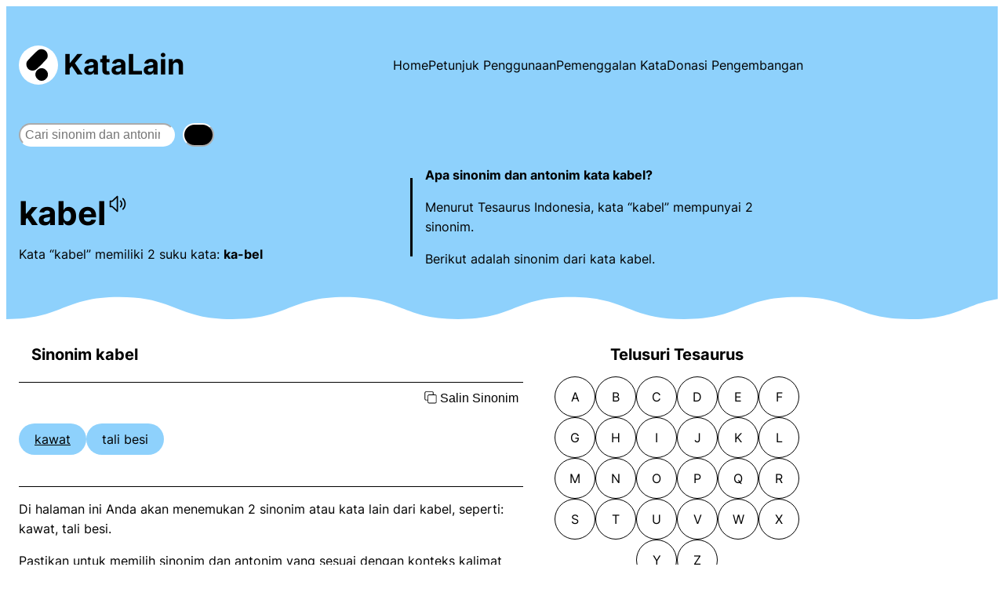

--- FILE ---
content_type: text/html
request_url: https://www.katalain.com/sinonim/kabel
body_size: 18455
content:
<!DOCTYPE html>
<html lang="en-US">
<head>
	<meta charset="UTF-8" />
	<meta name="viewport" content="width=device-width, initial-scale=1" />
<meta name='robots' content='max-image-preview:large' />
<!-- Google tag (gtag.js) consent mode dataLayer added by Site Kit -->
<script id="google_gtagjs-js-consent-mode-data-layer">
window.dataLayer = window.dataLayer || [];function gtag(){dataLayer.push(arguments);}
gtag('consent', 'default', {"ad_personalization":"denied","ad_storage":"denied","ad_user_data":"denied","analytics_storage":"denied","functionality_storage":"denied","security_storage":"denied","personalization_storage":"denied","region":["AT","BE","BG","CH","CY","CZ","DE","DK","EE","ES","FI","FR","GB","GR","HR","HU","IE","IS","IT","LI","LT","LU","LV","MT","NL","NO","PL","PT","RO","SE","SI","SK"],"wait_for_update":500});
window._googlesitekitConsentCategoryMap = {"statistics":["analytics_storage"],"marketing":["ad_storage","ad_user_data","ad_personalization"],"functional":["functionality_storage","security_storage"],"preferences":["personalization_storage"]};
window._googlesitekitConsents = {"ad_personalization":"denied","ad_storage":"denied","ad_user_data":"denied","analytics_storage":"denied","functionality_storage":"denied","security_storage":"denied","personalization_storage":"denied","region":["AT","BE","BG","CH","CY","CZ","DE","DK","EE","ES","FI","FR","GB","GR","HR","HU","IE","IS","IT","LI","LT","LU","LV","MT","NL","NO","PL","PT","RO","SE","SI","SK"],"wait_for_update":500};
</script>
<!-- End Google tag (gtag.js) consent mode dataLayer added by Site Kit -->
<title>Sinonim dan Antonim Kata KABEL | KataLain</title>
<link rel='dns-prefetch' href='//www.googletagmanager.com' />
<link rel='dns-prefetch' href='//pagead2.googlesyndication.com' />
<style id='wp-img-auto-sizes-contain-inline-css'>
img:is([sizes=auto i],[sizes^="auto," i]){contain-intrinsic-size:3000px 1500px}
/*# sourceURL=wp-img-auto-sizes-contain-inline-css */
</style>
<style id='wp-block-site-logo-inline-css'>
.wp-block-site-logo{box-sizing:border-box;line-height:0}.wp-block-site-logo a{display:inline-block;line-height:0}.wp-block-site-logo.is-default-size img{height:auto;width:120px}.wp-block-site-logo img{height:auto;max-width:100%}.wp-block-site-logo a,.wp-block-site-logo img{border-radius:inherit}.wp-block-site-logo.aligncenter{margin-left:auto;margin-right:auto;text-align:center}:root :where(.wp-block-site-logo.is-style-rounded){border-radius:9999px}
/*# sourceURL=https://www.katalain.com/wp-includes/blocks/site-logo/style.min.css */
</style>
<style id='wp-block-site-title-inline-css'>
.wp-block-site-title{box-sizing:border-box}.wp-block-site-title :where(a){color:inherit;font-family:inherit;font-size:inherit;font-style:inherit;font-weight:inherit;letter-spacing:inherit;line-height:inherit;text-decoration:inherit}
/*# sourceURL=https://www.katalain.com/wp-includes/blocks/site-title/style.min.css */
</style>
<style id='wp-block-group-inline-css'>
.wp-block-group{box-sizing:border-box}:where(.wp-block-group.wp-block-group-is-layout-constrained){position:relative}
/*# sourceURL=https://www.katalain.com/wp-includes/blocks/group/style.min.css */
</style>
<style id='wp-block-navigation-link-inline-css'>
.wp-block-navigation .wp-block-navigation-item__label{overflow-wrap:break-word}.wp-block-navigation .wp-block-navigation-item__description{display:none}.link-ui-tools{outline:1px solid #f0f0f0;padding:8px}.link-ui-block-inserter{padding-top:8px}.link-ui-block-inserter__back{margin-left:8px;text-transform:uppercase}
/*# sourceURL=https://www.katalain.com/wp-includes/blocks/navigation-link/style.min.css */
</style>
<style id='wp-block-navigation-inline-css'>
.wp-block-navigation{position:relative}.wp-block-navigation ul{margin-bottom:0;margin-left:0;margin-top:0;padding-left:0}.wp-block-navigation ul,.wp-block-navigation ul li{list-style:none;padding:0}.wp-block-navigation .wp-block-navigation-item{align-items:center;background-color:inherit;display:flex;position:relative}.wp-block-navigation .wp-block-navigation-item .wp-block-navigation__submenu-container:empty{display:none}.wp-block-navigation .wp-block-navigation-item__content{display:block;z-index:1}.wp-block-navigation .wp-block-navigation-item__content.wp-block-navigation-item__content{color:inherit}.wp-block-navigation.has-text-decoration-underline .wp-block-navigation-item__content,.wp-block-navigation.has-text-decoration-underline .wp-block-navigation-item__content:active,.wp-block-navigation.has-text-decoration-underline .wp-block-navigation-item__content:focus{text-decoration:underline}.wp-block-navigation.has-text-decoration-line-through .wp-block-navigation-item__content,.wp-block-navigation.has-text-decoration-line-through .wp-block-navigation-item__content:active,.wp-block-navigation.has-text-decoration-line-through .wp-block-navigation-item__content:focus{text-decoration:line-through}.wp-block-navigation :where(a),.wp-block-navigation :where(a:active),.wp-block-navigation :where(a:focus){text-decoration:none}.wp-block-navigation .wp-block-navigation__submenu-icon{align-self:center;background-color:inherit;border:none;color:currentColor;display:inline-block;font-size:inherit;height:.6em;line-height:0;margin-left:.25em;padding:0;width:.6em}.wp-block-navigation .wp-block-navigation__submenu-icon svg{display:inline-block;stroke:currentColor;height:inherit;margin-top:.075em;width:inherit}.wp-block-navigation{--navigation-layout-justification-setting:flex-start;--navigation-layout-direction:row;--navigation-layout-wrap:wrap;--navigation-layout-justify:flex-start;--navigation-layout-align:center}.wp-block-navigation.is-vertical{--navigation-layout-direction:column;--navigation-layout-justify:initial;--navigation-layout-align:flex-start}.wp-block-navigation.no-wrap{--navigation-layout-wrap:nowrap}.wp-block-navigation.items-justified-center{--navigation-layout-justification-setting:center;--navigation-layout-justify:center}.wp-block-navigation.items-justified-center.is-vertical{--navigation-layout-align:center}.wp-block-navigation.items-justified-right{--navigation-layout-justification-setting:flex-end;--navigation-layout-justify:flex-end}.wp-block-navigation.items-justified-right.is-vertical{--navigation-layout-align:flex-end}.wp-block-navigation.items-justified-space-between{--navigation-layout-justification-setting:space-between;--navigation-layout-justify:space-between}.wp-block-navigation .has-child .wp-block-navigation__submenu-container{align-items:normal;background-color:inherit;color:inherit;display:flex;flex-direction:column;opacity:0;position:absolute;z-index:2}@media not (prefers-reduced-motion){.wp-block-navigation .has-child .wp-block-navigation__submenu-container{transition:opacity .1s linear}}.wp-block-navigation .has-child .wp-block-navigation__submenu-container{height:0;overflow:hidden;visibility:hidden;width:0}.wp-block-navigation .has-child .wp-block-navigation__submenu-container>.wp-block-navigation-item>.wp-block-navigation-item__content{display:flex;flex-grow:1;padding:.5em 1em}.wp-block-navigation .has-child .wp-block-navigation__submenu-container>.wp-block-navigation-item>.wp-block-navigation-item__content .wp-block-navigation__submenu-icon{margin-left:auto;margin-right:0}.wp-block-navigation .has-child .wp-block-navigation__submenu-container .wp-block-navigation-item__content{margin:0}.wp-block-navigation .has-child .wp-block-navigation__submenu-container{left:-1px;top:100%}@media (min-width:782px){.wp-block-navigation .has-child .wp-block-navigation__submenu-container .wp-block-navigation__submenu-container{left:100%;top:-1px}.wp-block-navigation .has-child .wp-block-navigation__submenu-container .wp-block-navigation__submenu-container:before{background:#0000;content:"";display:block;height:100%;position:absolute;right:100%;width:.5em}.wp-block-navigation .has-child .wp-block-navigation__submenu-container .wp-block-navigation__submenu-icon{margin-right:.25em}.wp-block-navigation .has-child .wp-block-navigation__submenu-container .wp-block-navigation__submenu-icon svg{transform:rotate(-90deg)}}.wp-block-navigation .has-child .wp-block-navigation-submenu__toggle[aria-expanded=true]~.wp-block-navigation__submenu-container,.wp-block-navigation .has-child:not(.open-on-click):hover>.wp-block-navigation__submenu-container,.wp-block-navigation .has-child:not(.open-on-click):not(.open-on-hover-click):focus-within>.wp-block-navigation__submenu-container{height:auto;min-width:200px;opacity:1;overflow:visible;visibility:visible;width:auto}.wp-block-navigation.has-background .has-child .wp-block-navigation__submenu-container{left:0;top:100%}@media (min-width:782px){.wp-block-navigation.has-background .has-child .wp-block-navigation__submenu-container .wp-block-navigation__submenu-container{left:100%;top:0}}.wp-block-navigation-submenu{display:flex;position:relative}.wp-block-navigation-submenu .wp-block-navigation__submenu-icon svg{stroke:currentColor}button.wp-block-navigation-item__content{background-color:initial;border:none;color:currentColor;font-family:inherit;font-size:inherit;font-style:inherit;font-weight:inherit;letter-spacing:inherit;line-height:inherit;text-align:left;text-transform:inherit}.wp-block-navigation-submenu__toggle{cursor:pointer}.wp-block-navigation-submenu__toggle[aria-expanded=true]+.wp-block-navigation__submenu-icon>svg,.wp-block-navigation-submenu__toggle[aria-expanded=true]>svg{transform:rotate(180deg)}.wp-block-navigation-item.open-on-click .wp-block-navigation-submenu__toggle{padding-left:0;padding-right:.85em}.wp-block-navigation-item.open-on-click .wp-block-navigation-submenu__toggle+.wp-block-navigation__submenu-icon{margin-left:-.6em;pointer-events:none}.wp-block-navigation-item.open-on-click button.wp-block-navigation-item__content:not(.wp-block-navigation-submenu__toggle){padding:0}.wp-block-navigation .wp-block-page-list,.wp-block-navigation__container,.wp-block-navigation__responsive-close,.wp-block-navigation__responsive-container,.wp-block-navigation__responsive-container-content,.wp-block-navigation__responsive-dialog{gap:inherit}:where(.wp-block-navigation.has-background .wp-block-navigation-item a:not(.wp-element-button)),:where(.wp-block-navigation.has-background .wp-block-navigation-submenu a:not(.wp-element-button)){padding:.5em 1em}:where(.wp-block-navigation .wp-block-navigation__submenu-container .wp-block-navigation-item a:not(.wp-element-button)),:where(.wp-block-navigation .wp-block-navigation__submenu-container .wp-block-navigation-submenu a:not(.wp-element-button)),:where(.wp-block-navigation .wp-block-navigation__submenu-container .wp-block-navigation-submenu button.wp-block-navigation-item__content),:where(.wp-block-navigation .wp-block-navigation__submenu-container .wp-block-pages-list__item button.wp-block-navigation-item__content){padding:.5em 1em}.wp-block-navigation.items-justified-right .wp-block-navigation__container .has-child .wp-block-navigation__submenu-container,.wp-block-navigation.items-justified-right .wp-block-page-list>.has-child .wp-block-navigation__submenu-container,.wp-block-navigation.items-justified-space-between .wp-block-page-list>.has-child:last-child .wp-block-navigation__submenu-container,.wp-block-navigation.items-justified-space-between>.wp-block-navigation__container>.has-child:last-child .wp-block-navigation__submenu-container{left:auto;right:0}.wp-block-navigation.items-justified-right .wp-block-navigation__container .has-child .wp-block-navigation__submenu-container .wp-block-navigation__submenu-container,.wp-block-navigation.items-justified-right .wp-block-page-list>.has-child .wp-block-navigation__submenu-container .wp-block-navigation__submenu-container,.wp-block-navigation.items-justified-space-between .wp-block-page-list>.has-child:last-child .wp-block-navigation__submenu-container .wp-block-navigation__submenu-container,.wp-block-navigation.items-justified-space-between>.wp-block-navigation__container>.has-child:last-child .wp-block-navigation__submenu-container .wp-block-navigation__submenu-container{left:-1px;right:-1px}@media (min-width:782px){.wp-block-navigation.items-justified-right .wp-block-navigation__container .has-child .wp-block-navigation__submenu-container .wp-block-navigation__submenu-container,.wp-block-navigation.items-justified-right .wp-block-page-list>.has-child .wp-block-navigation__submenu-container .wp-block-navigation__submenu-container,.wp-block-navigation.items-justified-space-between .wp-block-page-list>.has-child:last-child .wp-block-navigation__submenu-container .wp-block-navigation__submenu-container,.wp-block-navigation.items-justified-space-between>.wp-block-navigation__container>.has-child:last-child .wp-block-navigation__submenu-container .wp-block-navigation__submenu-container{left:auto;right:100%}}.wp-block-navigation:not(.has-background) .wp-block-navigation__submenu-container{background-color:#fff;border:1px solid #00000026}.wp-block-navigation.has-background .wp-block-navigation__submenu-container{background-color:inherit}.wp-block-navigation:not(.has-text-color) .wp-block-navigation__submenu-container{color:#000}.wp-block-navigation__container{align-items:var(--navigation-layout-align,initial);display:flex;flex-direction:var(--navigation-layout-direction,initial);flex-wrap:var(--navigation-layout-wrap,wrap);justify-content:var(--navigation-layout-justify,initial);list-style:none;margin:0;padding-left:0}.wp-block-navigation__container .is-responsive{display:none}.wp-block-navigation__container:only-child,.wp-block-page-list:only-child{flex-grow:1}@keyframes overlay-menu__fade-in-animation{0%{opacity:0;transform:translateY(.5em)}to{opacity:1;transform:translateY(0)}}.wp-block-navigation__responsive-container{bottom:0;display:none;left:0;position:fixed;right:0;top:0}.wp-block-navigation__responsive-container :where(.wp-block-navigation-item a){color:inherit}.wp-block-navigation__responsive-container .wp-block-navigation__responsive-container-content{align-items:var(--navigation-layout-align,initial);display:flex;flex-direction:var(--navigation-layout-direction,initial);flex-wrap:var(--navigation-layout-wrap,wrap);justify-content:var(--navigation-layout-justify,initial)}.wp-block-navigation__responsive-container:not(.is-menu-open.is-menu-open){background-color:inherit!important;color:inherit!important}.wp-block-navigation__responsive-container.is-menu-open{background-color:inherit;display:flex;flex-direction:column}@media not (prefers-reduced-motion){.wp-block-navigation__responsive-container.is-menu-open{animation:overlay-menu__fade-in-animation .1s ease-out;animation-fill-mode:forwards}}.wp-block-navigation__responsive-container.is-menu-open{overflow:auto;padding:clamp(1rem,var(--wp--style--root--padding-top),20rem) clamp(1rem,var(--wp--style--root--padding-right),20rem) clamp(1rem,var(--wp--style--root--padding-bottom),20rem) clamp(1rem,var(--wp--style--root--padding-left),20rem);z-index:100000}.wp-block-navigation__responsive-container.is-menu-open .wp-block-navigation__responsive-container-content{align-items:var(--navigation-layout-justification-setting,inherit);display:flex;flex-direction:column;flex-wrap:nowrap;overflow:visible;padding-top:calc(2rem + 24px)}.wp-block-navigation__responsive-container.is-menu-open .wp-block-navigation__responsive-container-content,.wp-block-navigation__responsive-container.is-menu-open .wp-block-navigation__responsive-container-content .wp-block-navigation__container,.wp-block-navigation__responsive-container.is-menu-open .wp-block-navigation__responsive-container-content .wp-block-page-list{justify-content:flex-start}.wp-block-navigation__responsive-container.is-menu-open .wp-block-navigation__responsive-container-content .wp-block-navigation__submenu-icon{display:none}.wp-block-navigation__responsive-container.is-menu-open .wp-block-navigation__responsive-container-content .has-child .wp-block-navigation__submenu-container{border:none;height:auto;min-width:200px;opacity:1;overflow:initial;padding-left:2rem;padding-right:2rem;position:static;visibility:visible;width:auto}.wp-block-navigation__responsive-container.is-menu-open .wp-block-navigation__responsive-container-content .wp-block-navigation__container,.wp-block-navigation__responsive-container.is-menu-open .wp-block-navigation__responsive-container-content .wp-block-navigation__submenu-container{gap:inherit}.wp-block-navigation__responsive-container.is-menu-open .wp-block-navigation__responsive-container-content .wp-block-navigation__submenu-container{padding-top:var(--wp--style--block-gap,2em)}.wp-block-navigation__responsive-container.is-menu-open .wp-block-navigation__responsive-container-content .wp-block-navigation-item__content{padding:0}.wp-block-navigation__responsive-container.is-menu-open .wp-block-navigation__responsive-container-content .wp-block-navigation-item,.wp-block-navigation__responsive-container.is-menu-open .wp-block-navigation__responsive-container-content .wp-block-navigation__container,.wp-block-navigation__responsive-container.is-menu-open .wp-block-navigation__responsive-container-content .wp-block-page-list{align-items:var(--navigation-layout-justification-setting,initial);display:flex;flex-direction:column}.wp-block-navigation__responsive-container.is-menu-open .wp-block-navigation-item,.wp-block-navigation__responsive-container.is-menu-open .wp-block-navigation-item .wp-block-navigation__submenu-container,.wp-block-navigation__responsive-container.is-menu-open .wp-block-navigation__container,.wp-block-navigation__responsive-container.is-menu-open .wp-block-page-list{background:#0000!important;color:inherit!important}.wp-block-navigation__responsive-container.is-menu-open .wp-block-navigation__submenu-container.wp-block-navigation__submenu-container.wp-block-navigation__submenu-container.wp-block-navigation__submenu-container{left:auto;right:auto}@media (min-width:600px){.wp-block-navigation__responsive-container:not(.hidden-by-default):not(.is-menu-open){background-color:inherit;display:block;position:relative;width:100%;z-index:auto}.wp-block-navigation__responsive-container:not(.hidden-by-default):not(.is-menu-open) .wp-block-navigation__responsive-container-close{display:none}.wp-block-navigation__responsive-container.is-menu-open .wp-block-navigation__submenu-container.wp-block-navigation__submenu-container.wp-block-navigation__submenu-container.wp-block-navigation__submenu-container{left:0}}.wp-block-navigation:not(.has-background) .wp-block-navigation__responsive-container.is-menu-open{background-color:#fff}.wp-block-navigation:not(.has-text-color) .wp-block-navigation__responsive-container.is-menu-open{color:#000}.wp-block-navigation__toggle_button_label{font-size:1rem;font-weight:700}.wp-block-navigation__responsive-container-close,.wp-block-navigation__responsive-container-open{background:#0000;border:none;color:currentColor;cursor:pointer;margin:0;padding:0;text-transform:inherit;vertical-align:middle}.wp-block-navigation__responsive-container-close svg,.wp-block-navigation__responsive-container-open svg{fill:currentColor;display:block;height:24px;pointer-events:none;width:24px}.wp-block-navigation__responsive-container-open{display:flex}.wp-block-navigation__responsive-container-open.wp-block-navigation__responsive-container-open.wp-block-navigation__responsive-container-open{font-family:inherit;font-size:inherit;font-weight:inherit}@media (min-width:600px){.wp-block-navigation__responsive-container-open:not(.always-shown){display:none}}.wp-block-navigation__responsive-container-close{position:absolute;right:0;top:0;z-index:2}.wp-block-navigation__responsive-container-close.wp-block-navigation__responsive-container-close.wp-block-navigation__responsive-container-close{font-family:inherit;font-size:inherit;font-weight:inherit}.wp-block-navigation__responsive-close{width:100%}.has-modal-open .wp-block-navigation__responsive-close{margin-left:auto;margin-right:auto;max-width:var(--wp--style--global--wide-size,100%)}.wp-block-navigation__responsive-close:focus{outline:none}.is-menu-open .wp-block-navigation__responsive-close,.is-menu-open .wp-block-navigation__responsive-container-content,.is-menu-open .wp-block-navigation__responsive-dialog{box-sizing:border-box}.wp-block-navigation__responsive-dialog{position:relative}.has-modal-open .admin-bar .is-menu-open .wp-block-navigation__responsive-dialog{margin-top:46px}@media (min-width:782px){.has-modal-open .admin-bar .is-menu-open .wp-block-navigation__responsive-dialog{margin-top:32px}}html.has-modal-open{overflow:hidden}
/*# sourceURL=https://www.katalain.com/wp-includes/blocks/navigation/style.min.css */
</style>
<style id='wp-block-search-inline-css'>
.wp-block-search__button{margin-left:10px;word-break:normal}.wp-block-search__button.has-icon{line-height:0}.wp-block-search__button svg{height:1.25em;min-height:24px;min-width:24px;width:1.25em;fill:currentColor;vertical-align:text-bottom}:where(.wp-block-search__button){border:1px solid #ccc;padding:6px 10px}.wp-block-search__inside-wrapper{display:flex;flex:auto;flex-wrap:nowrap;max-width:100%}.wp-block-search__label{width:100%}.wp-block-search.wp-block-search__button-only .wp-block-search__button{box-sizing:border-box;display:flex;flex-shrink:0;justify-content:center;margin-left:0;max-width:100%}.wp-block-search.wp-block-search__button-only .wp-block-search__inside-wrapper{min-width:0!important;transition-property:width}.wp-block-search.wp-block-search__button-only .wp-block-search__input{flex-basis:100%;transition-duration:.3s}.wp-block-search.wp-block-search__button-only.wp-block-search__searchfield-hidden,.wp-block-search.wp-block-search__button-only.wp-block-search__searchfield-hidden .wp-block-search__inside-wrapper{overflow:hidden}.wp-block-search.wp-block-search__button-only.wp-block-search__searchfield-hidden .wp-block-search__input{border-left-width:0!important;border-right-width:0!important;flex-basis:0;flex-grow:0;margin:0;min-width:0!important;padding-left:0!important;padding-right:0!important;width:0!important}:where(.wp-block-search__input){appearance:none;border:1px solid #949494;flex-grow:1;font-family:inherit;font-size:inherit;font-style:inherit;font-weight:inherit;letter-spacing:inherit;line-height:inherit;margin-left:0;margin-right:0;min-width:3rem;padding:8px;text-decoration:unset!important;text-transform:inherit}:where(.wp-block-search__button-inside .wp-block-search__inside-wrapper){background-color:#fff;border:1px solid #949494;box-sizing:border-box;padding:4px}:where(.wp-block-search__button-inside .wp-block-search__inside-wrapper) .wp-block-search__input{border:none;border-radius:0;padding:0 4px}:where(.wp-block-search__button-inside .wp-block-search__inside-wrapper) .wp-block-search__input:focus{outline:none}:where(.wp-block-search__button-inside .wp-block-search__inside-wrapper) :where(.wp-block-search__button){padding:4px 8px}.wp-block-search.aligncenter .wp-block-search__inside-wrapper{margin:auto}.wp-block[data-align=right] .wp-block-search.wp-block-search__button-only .wp-block-search__inside-wrapper{float:right}
/*# sourceURL=https://www.katalain.com/wp-includes/blocks/search/style.min.css */
</style>
<style id='wp-block-separator-inline-css'>
@charset "UTF-8";.wp-block-separator{border:none;border-top:2px solid}:root :where(.wp-block-separator.is-style-dots){height:auto;line-height:1;text-align:center}:root :where(.wp-block-separator.is-style-dots):before{color:currentColor;content:"···";font-family:serif;font-size:1.5em;letter-spacing:2em;padding-left:2em}.wp-block-separator.is-style-dots{background:none!important;border:none!important}
/*# sourceURL=https://www.katalain.com/wp-includes/blocks/separator/style.min.css */
</style>
<style id='wp-block-columns-inline-css'>
.wp-block-columns{box-sizing:border-box;display:flex;flex-wrap:wrap!important}@media (min-width:782px){.wp-block-columns{flex-wrap:nowrap!important}}.wp-block-columns{align-items:normal!important}.wp-block-columns.are-vertically-aligned-top{align-items:flex-start}.wp-block-columns.are-vertically-aligned-center{align-items:center}.wp-block-columns.are-vertically-aligned-bottom{align-items:flex-end}@media (max-width:781px){.wp-block-columns:not(.is-not-stacked-on-mobile)>.wp-block-column{flex-basis:100%!important}}@media (min-width:782px){.wp-block-columns:not(.is-not-stacked-on-mobile)>.wp-block-column{flex-basis:0;flex-grow:1}.wp-block-columns:not(.is-not-stacked-on-mobile)>.wp-block-column[style*=flex-basis]{flex-grow:0}}.wp-block-columns.is-not-stacked-on-mobile{flex-wrap:nowrap!important}.wp-block-columns.is-not-stacked-on-mobile>.wp-block-column{flex-basis:0;flex-grow:1}.wp-block-columns.is-not-stacked-on-mobile>.wp-block-column[style*=flex-basis]{flex-grow:0}:where(.wp-block-columns){margin-bottom:1.75em}:where(.wp-block-columns.has-background){padding:1.25em 2.375em}.wp-block-column{flex-grow:1;min-width:0;overflow-wrap:break-word;word-break:break-word}.wp-block-column.is-vertically-aligned-top{align-self:flex-start}.wp-block-column.is-vertically-aligned-center{align-self:center}.wp-block-column.is-vertically-aligned-bottom{align-self:flex-end}.wp-block-column.is-vertically-aligned-stretch{align-self:stretch}.wp-block-column.is-vertically-aligned-bottom,.wp-block-column.is-vertically-aligned-center,.wp-block-column.is-vertically-aligned-top{width:100%}
/*# sourceURL=https://www.katalain.com/wp-includes/blocks/columns/style.min.css */
</style>
<style id='wp-block-heading-inline-css'>
h1:where(.wp-block-heading).has-background,h2:where(.wp-block-heading).has-background,h3:where(.wp-block-heading).has-background,h4:where(.wp-block-heading).has-background,h5:where(.wp-block-heading).has-background,h6:where(.wp-block-heading).has-background{padding:1.25em 2.375em}h1.has-text-align-left[style*=writing-mode]:where([style*=vertical-lr]),h1.has-text-align-right[style*=writing-mode]:where([style*=vertical-rl]),h2.has-text-align-left[style*=writing-mode]:where([style*=vertical-lr]),h2.has-text-align-right[style*=writing-mode]:where([style*=vertical-rl]),h3.has-text-align-left[style*=writing-mode]:where([style*=vertical-lr]),h3.has-text-align-right[style*=writing-mode]:where([style*=vertical-rl]),h4.has-text-align-left[style*=writing-mode]:where([style*=vertical-lr]),h4.has-text-align-right[style*=writing-mode]:where([style*=vertical-rl]),h5.has-text-align-left[style*=writing-mode]:where([style*=vertical-lr]),h5.has-text-align-right[style*=writing-mode]:where([style*=vertical-rl]),h6.has-text-align-left[style*=writing-mode]:where([style*=vertical-lr]),h6.has-text-align-right[style*=writing-mode]:where([style*=vertical-rl]){rotate:180deg}
/*# sourceURL=https://www.katalain.com/wp-includes/blocks/heading/style.min.css */
</style>
<style id='wp-block-categories-inline-css'>
.wp-block-categories{box-sizing:border-box}.wp-block-categories.alignleft{margin-right:2em}.wp-block-categories.alignright{margin-left:2em}.wp-block-categories.wp-block-categories-dropdown.aligncenter{text-align:center}.wp-block-categories .wp-block-categories__label{display:block;width:100%}
/*# sourceURL=https://www.katalain.com/wp-includes/blocks/categories/style.min.css */
</style>
<style id='wp-block-list-inline-css'>
ol,ul{box-sizing:border-box}:root :where(.wp-block-list.has-background){padding:1.25em 2.375em}
/*# sourceURL=https://www.katalain.com/wp-includes/blocks/list/style.min.css */
</style>
<style id='wp-block-paragraph-inline-css'>
.is-small-text{font-size:.875em}.is-regular-text{font-size:1em}.is-large-text{font-size:2.25em}.is-larger-text{font-size:3em}.has-drop-cap:not(:focus):first-letter{float:left;font-size:8.4em;font-style:normal;font-weight:100;line-height:.68;margin:.05em .1em 0 0;text-transform:uppercase}body.rtl .has-drop-cap:not(:focus):first-letter{float:none;margin-left:.1em}p.has-drop-cap.has-background{overflow:hidden}:root :where(p.has-background){padding:1.25em 2.375em}:where(p.has-text-color:not(.has-link-color)) a{color:inherit}p.has-text-align-left[style*="writing-mode:vertical-lr"],p.has-text-align-right[style*="writing-mode:vertical-rl"]{rotate:180deg}
/*# sourceURL=https://www.katalain.com/wp-includes/blocks/paragraph/style.min.css */
</style>
<style id='wp-block-library-inline-css'>
:root{--wp-block-synced-color:#7a00df;--wp-block-synced-color--rgb:122,0,223;--wp-bound-block-color:var(--wp-block-synced-color);--wp-editor-canvas-background:#ddd;--wp-admin-theme-color:#007cba;--wp-admin-theme-color--rgb:0,124,186;--wp-admin-theme-color-darker-10:#006ba1;--wp-admin-theme-color-darker-10--rgb:0,107,160.5;--wp-admin-theme-color-darker-20:#005a87;--wp-admin-theme-color-darker-20--rgb:0,90,135;--wp-admin-border-width-focus:2px}@media (min-resolution:192dpi){:root{--wp-admin-border-width-focus:1.5px}}.wp-element-button{cursor:pointer}:root .has-very-light-gray-background-color{background-color:#eee}:root .has-very-dark-gray-background-color{background-color:#313131}:root .has-very-light-gray-color{color:#eee}:root .has-very-dark-gray-color{color:#313131}:root .has-vivid-green-cyan-to-vivid-cyan-blue-gradient-background{background:linear-gradient(135deg,#00d084,#0693e3)}:root .has-purple-crush-gradient-background{background:linear-gradient(135deg,#34e2e4,#4721fb 50%,#ab1dfe)}:root .has-hazy-dawn-gradient-background{background:linear-gradient(135deg,#faaca8,#dad0ec)}:root .has-subdued-olive-gradient-background{background:linear-gradient(135deg,#fafae1,#67a671)}:root .has-atomic-cream-gradient-background{background:linear-gradient(135deg,#fdd79a,#004a59)}:root .has-nightshade-gradient-background{background:linear-gradient(135deg,#330968,#31cdcf)}:root .has-midnight-gradient-background{background:linear-gradient(135deg,#020381,#2874fc)}:root{--wp--preset--font-size--normal:16px;--wp--preset--font-size--huge:42px}.has-regular-font-size{font-size:1em}.has-larger-font-size{font-size:2.625em}.has-normal-font-size{font-size:var(--wp--preset--font-size--normal)}.has-huge-font-size{font-size:var(--wp--preset--font-size--huge)}.has-text-align-center{text-align:center}.has-text-align-left{text-align:left}.has-text-align-right{text-align:right}.has-fit-text{white-space:nowrap!important}#end-resizable-editor-section{display:none}.aligncenter{clear:both}.items-justified-left{justify-content:flex-start}.items-justified-center{justify-content:center}.items-justified-right{justify-content:flex-end}.items-justified-space-between{justify-content:space-between}.screen-reader-text{border:0;clip-path:inset(50%);height:1px;margin:-1px;overflow:hidden;padding:0;position:absolute;width:1px;word-wrap:normal!important}.screen-reader-text:focus{background-color:#ddd;clip-path:none;color:#444;display:block;font-size:1em;height:auto;left:5px;line-height:normal;padding:15px 23px 14px;text-decoration:none;top:5px;width:auto;z-index:100000}html :where(.has-border-color){border-style:solid}html :where([style*=border-top-color]){border-top-style:solid}html :where([style*=border-right-color]){border-right-style:solid}html :where([style*=border-bottom-color]){border-bottom-style:solid}html :where([style*=border-left-color]){border-left-style:solid}html :where([style*=border-width]){border-style:solid}html :where([style*=border-top-width]){border-top-style:solid}html :where([style*=border-right-width]){border-right-style:solid}html :where([style*=border-bottom-width]){border-bottom-style:solid}html :where([style*=border-left-width]){border-left-style:solid}html :where(img[class*=wp-image-]){height:auto;max-width:100%}:where(figure){margin:0 0 1em}html :where(.is-position-sticky){--wp-admin--admin-bar--position-offset:var(--wp-admin--admin-bar--height,0px)}@media screen and (max-width:600px){html :where(.is-position-sticky){--wp-admin--admin-bar--position-offset:0px}}
/*# sourceURL=/wp-includes/css/dist/block-library/common.min.css */
</style>
<style id='global-styles-inline-css'>
:root{--wp--preset--aspect-ratio--square: 1;--wp--preset--aspect-ratio--4-3: 4/3;--wp--preset--aspect-ratio--3-4: 3/4;--wp--preset--aspect-ratio--3-2: 3/2;--wp--preset--aspect-ratio--2-3: 2/3;--wp--preset--aspect-ratio--16-9: 16/9;--wp--preset--aspect-ratio--9-16: 9/16;--wp--preset--color--black: #000000;--wp--preset--color--cyan-bluish-gray: #abb8c3;--wp--preset--color--white: #ffffff;--wp--preset--color--pale-pink: #f78da7;--wp--preset--color--vivid-red: #cf2e2e;--wp--preset--color--luminous-vivid-orange: #ff6900;--wp--preset--color--luminous-vivid-amber: #fcb900;--wp--preset--color--light-green-cyan: #7bdcb5;--wp--preset--color--vivid-green-cyan: #00d084;--wp--preset--color--pale-cyan-blue: #8ed1fc;--wp--preset--color--vivid-cyan-blue: #0693e3;--wp--preset--color--vivid-purple: #9b51e0;--wp--preset--gradient--vivid-cyan-blue-to-vivid-purple: linear-gradient(135deg,rgb(6,147,227) 0%,rgb(155,81,224) 100%);--wp--preset--gradient--light-green-cyan-to-vivid-green-cyan: linear-gradient(135deg,rgb(122,220,180) 0%,rgb(0,208,130) 100%);--wp--preset--gradient--luminous-vivid-amber-to-luminous-vivid-orange: linear-gradient(135deg,rgb(252,185,0) 0%,rgb(255,105,0) 100%);--wp--preset--gradient--luminous-vivid-orange-to-vivid-red: linear-gradient(135deg,rgb(255,105,0) 0%,rgb(207,46,46) 100%);--wp--preset--gradient--very-light-gray-to-cyan-bluish-gray: linear-gradient(135deg,rgb(238,238,238) 0%,rgb(169,184,195) 100%);--wp--preset--gradient--cool-to-warm-spectrum: linear-gradient(135deg,rgb(74,234,220) 0%,rgb(151,120,209) 20%,rgb(207,42,186) 40%,rgb(238,44,130) 60%,rgb(251,105,98) 80%,rgb(254,248,76) 100%);--wp--preset--gradient--blush-light-purple: linear-gradient(135deg,rgb(255,206,236) 0%,rgb(152,150,240) 100%);--wp--preset--gradient--blush-bordeaux: linear-gradient(135deg,rgb(254,205,165) 0%,rgb(254,45,45) 50%,rgb(107,0,62) 100%);--wp--preset--gradient--luminous-dusk: linear-gradient(135deg,rgb(255,203,112) 0%,rgb(199,81,192) 50%,rgb(65,88,208) 100%);--wp--preset--gradient--pale-ocean: linear-gradient(135deg,rgb(255,245,203) 0%,rgb(182,227,212) 50%,rgb(51,167,181) 100%);--wp--preset--gradient--electric-grass: linear-gradient(135deg,rgb(202,248,128) 0%,rgb(113,206,126) 100%);--wp--preset--gradient--midnight: linear-gradient(135deg,rgb(2,3,129) 0%,rgb(40,116,252) 100%);--wp--preset--font-size--small: 13px;--wp--preset--font-size--medium: 20px;--wp--preset--font-size--large: 36px;--wp--preset--font-size--x-large: 42px;--wp--preset--font-family--system-font: -apple-system, BlinkMacSystemFont, 'Segoe UI', Roboto, Oxygen-Sans, Ubuntu, Cantarell, 'Helvetica Neue', sans-serif;--wp--preset--font-family--inter: Inter;--wp--preset--spacing--20: 0.44rem;--wp--preset--spacing--30: 0.67rem;--wp--preset--spacing--40: 1rem;--wp--preset--spacing--50: 1.5rem;--wp--preset--spacing--60: 2.25rem;--wp--preset--spacing--70: 3.38rem;--wp--preset--spacing--80: 5.06rem;--wp--preset--shadow--natural: 6px 6px 9px rgba(0, 0, 0, 0.2);--wp--preset--shadow--deep: 12px 12px 50px rgba(0, 0, 0, 0.4);--wp--preset--shadow--sharp: 6px 6px 0px rgba(0, 0, 0, 0.2);--wp--preset--shadow--outlined: 6px 6px 0px -3px rgb(255, 255, 255), 6px 6px rgb(0, 0, 0);--wp--preset--shadow--crisp: 6px 6px 0px rgb(0, 0, 0);}:root { --wp--style--global--content-size: 650px;--wp--style--global--wide-size: 1000px; }:where(body) { margin: 0; }.wp-site-blocks { padding-top: var(--wp--style--root--padding-top); padding-bottom: var(--wp--style--root--padding-bottom); }.has-global-padding { padding-right: var(--wp--style--root--padding-right); padding-left: var(--wp--style--root--padding-left); }.has-global-padding > .alignfull { margin-right: calc(var(--wp--style--root--padding-right) * -1); margin-left: calc(var(--wp--style--root--padding-left) * -1); }.has-global-padding :where(:not(.alignfull.is-layout-flow) > .has-global-padding:not(.wp-block-block, .alignfull)) { padding-right: 0; padding-left: 0; }.has-global-padding :where(:not(.alignfull.is-layout-flow) > .has-global-padding:not(.wp-block-block, .alignfull)) > .alignfull { margin-left: 0; margin-right: 0; }.wp-site-blocks > .alignleft { float: left; margin-right: 2em; }.wp-site-blocks > .alignright { float: right; margin-left: 2em; }.wp-site-blocks > .aligncenter { justify-content: center; margin-left: auto; margin-right: auto; }:where(.wp-site-blocks) > * { margin-block-start: 1.5rem; margin-block-end: 0; }:where(.wp-site-blocks) > :first-child { margin-block-start: 0; }:where(.wp-site-blocks) > :last-child { margin-block-end: 0; }:root { --wp--style--block-gap: 1.5rem; }:root :where(.is-layout-flow) > :first-child{margin-block-start: 0;}:root :where(.is-layout-flow) > :last-child{margin-block-end: 0;}:root :where(.is-layout-flow) > *{margin-block-start: 1.5rem;margin-block-end: 0;}:root :where(.is-layout-constrained) > :first-child{margin-block-start: 0;}:root :where(.is-layout-constrained) > :last-child{margin-block-end: 0;}:root :where(.is-layout-constrained) > *{margin-block-start: 1.5rem;margin-block-end: 0;}:root :where(.is-layout-flex){gap: 1.5rem;}:root :where(.is-layout-grid){gap: 1.5rem;}.is-layout-flow > .alignleft{float: left;margin-inline-start: 0;margin-inline-end: 2em;}.is-layout-flow > .alignright{float: right;margin-inline-start: 2em;margin-inline-end: 0;}.is-layout-flow > .aligncenter{margin-left: auto !important;margin-right: auto !important;}.is-layout-constrained > .alignleft{float: left;margin-inline-start: 0;margin-inline-end: 2em;}.is-layout-constrained > .alignright{float: right;margin-inline-start: 2em;margin-inline-end: 0;}.is-layout-constrained > .aligncenter{margin-left: auto !important;margin-right: auto !important;}.is-layout-constrained > :where(:not(.alignleft):not(.alignright):not(.alignfull)){max-width: var(--wp--style--global--content-size);margin-left: auto !important;margin-right: auto !important;}.is-layout-constrained > .alignwide{max-width: var(--wp--style--global--wide-size);}body .is-layout-flex{display: flex;}.is-layout-flex{flex-wrap: wrap;align-items: center;}.is-layout-flex > :is(*, div){margin: 0;}body .is-layout-grid{display: grid;}.is-layout-grid > :is(*, div){margin: 0;}body{font-family: Inter, sans-serif;--wp--style--root--padding-top: var(--wp--preset--spacing--0);--wp--style--root--padding-right: var(--wp--preset--spacing--40);--wp--style--root--padding-bottom: var(--wp--preset--spacing--0);--wp--style--root--padding-left: var(--wp--preset--spacing--40);}a:where(:not(.wp-element-button)){text-decoration: underline;}:root :where(.wp-element-button, .wp-block-button__link){background-color: #32373c;border-width: 0;color: #fff;font-family: inherit;font-size: inherit;font-style: inherit;font-weight: inherit;letter-spacing: inherit;line-height: inherit;padding-top: calc(0.667em + 2px);padding-right: calc(1.333em + 2px);padding-bottom: calc(0.667em + 2px);padding-left: calc(1.333em + 2px);text-decoration: none;text-transform: inherit;}.has-black-color{color: var(--wp--preset--color--black) !important;}.has-cyan-bluish-gray-color{color: var(--wp--preset--color--cyan-bluish-gray) !important;}.has-white-color{color: var(--wp--preset--color--white) !important;}.has-pale-pink-color{color: var(--wp--preset--color--pale-pink) !important;}.has-vivid-red-color{color: var(--wp--preset--color--vivid-red) !important;}.has-luminous-vivid-orange-color{color: var(--wp--preset--color--luminous-vivid-orange) !important;}.has-luminous-vivid-amber-color{color: var(--wp--preset--color--luminous-vivid-amber) !important;}.has-light-green-cyan-color{color: var(--wp--preset--color--light-green-cyan) !important;}.has-vivid-green-cyan-color{color: var(--wp--preset--color--vivid-green-cyan) !important;}.has-pale-cyan-blue-color{color: var(--wp--preset--color--pale-cyan-blue) !important;}.has-vivid-cyan-blue-color{color: var(--wp--preset--color--vivid-cyan-blue) !important;}.has-vivid-purple-color{color: var(--wp--preset--color--vivid-purple) !important;}.has-black-background-color{background-color: var(--wp--preset--color--black) !important;}.has-cyan-bluish-gray-background-color{background-color: var(--wp--preset--color--cyan-bluish-gray) !important;}.has-white-background-color{background-color: var(--wp--preset--color--white) !important;}.has-pale-pink-background-color{background-color: var(--wp--preset--color--pale-pink) !important;}.has-vivid-red-background-color{background-color: var(--wp--preset--color--vivid-red) !important;}.has-luminous-vivid-orange-background-color{background-color: var(--wp--preset--color--luminous-vivid-orange) !important;}.has-luminous-vivid-amber-background-color{background-color: var(--wp--preset--color--luminous-vivid-amber) !important;}.has-light-green-cyan-background-color{background-color: var(--wp--preset--color--light-green-cyan) !important;}.has-vivid-green-cyan-background-color{background-color: var(--wp--preset--color--vivid-green-cyan) !important;}.has-pale-cyan-blue-background-color{background-color: var(--wp--preset--color--pale-cyan-blue) !important;}.has-vivid-cyan-blue-background-color{background-color: var(--wp--preset--color--vivid-cyan-blue) !important;}.has-vivid-purple-background-color{background-color: var(--wp--preset--color--vivid-purple) !important;}.has-black-border-color{border-color: var(--wp--preset--color--black) !important;}.has-cyan-bluish-gray-border-color{border-color: var(--wp--preset--color--cyan-bluish-gray) !important;}.has-white-border-color{border-color: var(--wp--preset--color--white) !important;}.has-pale-pink-border-color{border-color: var(--wp--preset--color--pale-pink) !important;}.has-vivid-red-border-color{border-color: var(--wp--preset--color--vivid-red) !important;}.has-luminous-vivid-orange-border-color{border-color: var(--wp--preset--color--luminous-vivid-orange) !important;}.has-luminous-vivid-amber-border-color{border-color: var(--wp--preset--color--luminous-vivid-amber) !important;}.has-light-green-cyan-border-color{border-color: var(--wp--preset--color--light-green-cyan) !important;}.has-vivid-green-cyan-border-color{border-color: var(--wp--preset--color--vivid-green-cyan) !important;}.has-pale-cyan-blue-border-color{border-color: var(--wp--preset--color--pale-cyan-blue) !important;}.has-vivid-cyan-blue-border-color{border-color: var(--wp--preset--color--vivid-cyan-blue) !important;}.has-vivid-purple-border-color{border-color: var(--wp--preset--color--vivid-purple) !important;}.has-vivid-cyan-blue-to-vivid-purple-gradient-background{background: var(--wp--preset--gradient--vivid-cyan-blue-to-vivid-purple) !important;}.has-light-green-cyan-to-vivid-green-cyan-gradient-background{background: var(--wp--preset--gradient--light-green-cyan-to-vivid-green-cyan) !important;}.has-luminous-vivid-amber-to-luminous-vivid-orange-gradient-background{background: var(--wp--preset--gradient--luminous-vivid-amber-to-luminous-vivid-orange) !important;}.has-luminous-vivid-orange-to-vivid-red-gradient-background{background: var(--wp--preset--gradient--luminous-vivid-orange-to-vivid-red) !important;}.has-very-light-gray-to-cyan-bluish-gray-gradient-background{background: var(--wp--preset--gradient--very-light-gray-to-cyan-bluish-gray) !important;}.has-cool-to-warm-spectrum-gradient-background{background: var(--wp--preset--gradient--cool-to-warm-spectrum) !important;}.has-blush-light-purple-gradient-background{background: var(--wp--preset--gradient--blush-light-purple) !important;}.has-blush-bordeaux-gradient-background{background: var(--wp--preset--gradient--blush-bordeaux) !important;}.has-luminous-dusk-gradient-background{background: var(--wp--preset--gradient--luminous-dusk) !important;}.has-pale-ocean-gradient-background{background: var(--wp--preset--gradient--pale-ocean) !important;}.has-electric-grass-gradient-background{background: var(--wp--preset--gradient--electric-grass) !important;}.has-midnight-gradient-background{background: var(--wp--preset--gradient--midnight) !important;}.has-small-font-size{font-size: var(--wp--preset--font-size--small) !important;}.has-medium-font-size{font-size: var(--wp--preset--font-size--medium) !important;}.has-large-font-size{font-size: var(--wp--preset--font-size--large) !important;}.has-x-large-font-size{font-size: var(--wp--preset--font-size--x-large) !important;}.has-system-font-font-family{font-family: var(--wp--preset--font-family--system-font) !important;}.has-inter-font-family{font-family: var(--wp--preset--font-family--inter) !important;}
ul.kat {
	padding:0;
	display:flex;
	flex-wrap: wrap;
	list-style-type:none;
	gap:10px;
	justify-content:center
}
ul.kat li a {
	width:50px;
	height:50px;
	text-decoration:none;
	display:block;
	border: 1px solid #000;
	border-radius:9999px;
	background:#fff;
	color:#000;
	line-height: 50px;
	text-align:center;

	font-weight:normal
}
ul.kat li.current-cat, ul.kat li.current-cat a, ul.kat li:hover, ul.kat li:hover a {
	background:#000;
	color:#fff;
	text-decoration:none;
	border-radius:9999px;
	font-weight:normal
}

ul.sin {
	padding:0;
	display:flex;
	flex-wrap:wrap;
	list-style-type:none;
	gap:10px;
	justify-content:left;
	margin-bottom:30px
}
ul.sin li {
	border-radius:9999px;
	background:#cfcfcf;
	color:#000;
	text-align:center;
	font-weight:normal
}
ul.sin li a{
	text-decoration:underline
}
ul.sin li.a-mag:hover {
	transform:scale(1.05);
	text-decoration:underline
}
ul.sin li.a-mag a {
	display:block;
	padding:10px 20px
}
ul.sin li.mag {
	padding:10px 20px;
}
ul li a {
	text-decoration:none;color:#000
}

ul.src {
	padding:0;
	display:flex;
	flex-wrap: wrap;
	list-style-type:none;
	gap:10px;
	justify-content:left;
	align-items: center
}

ul.rel {
	padding:0;
	margin-top:15px;
	display:grid;
	list-style-type:none;
	gap:10px;
	justify-content:left;
	align-items: center
/*	grid-template-rows: repeat(10, 1fr);
	grid-auto-flow: column;
*/
}
ul.rel li a{
text-decoration:underline
}
@media (min-width:600px) {
	ul.rel {
		grid-template-columns: repeat(3, 1fr);
	}
}

p, ol li {line-height:1.6}
ol li.li-arti {margin-bottom:1rem}
ol li.li-arti:last-child {margin-bottom:0}
ol li.li-arti ul {list-style-type:disc}
mark {background:#8ED1FC}

.pos-rel {position:relative}
.z-index-1 {z-index:1}
.over-flow {overflow:hidden}

@media (min-width:782px) {
.line-this-week {
border-left-color:var(--wp--preset--color--black);border-left-style:solid;border-left-width:1px;padding-left:var(--wp--preset--spacing--50)
}
.line-sidebar {
border-left-color:var(--wp--preset--color--pale-cyan-blue);border-left-style:solid;border-left-width:1px;padding-left:var(--wp--preset--spacing--50)
}
}

.wave {
	background-image: url("/wp-content/themes/kl/assets/images/wave.svg");
	height:64px;
}

html :where(.is-position-sticky-2){--wp-admin--admin-bar--position-offset:64px}

.line-double {
	text-decoration-line:underline;
	text-decoration-style:double;
	text-decoration-color:#8ED1FC;
	text-decoration-thickness:from-font;
	text-underline-offset:.25em
}

a {color:#000;text-decoration:none}
a:hover {text-decoration:underline}
.no-underline a:hover {text-decoration:none}

.wp-block-query-pagination-numbers a, .wp-block-query-pagination-numbers span {
	width:50px;
	height:50px;
	border: 1px solid #000;
	border-radius:9999px;
	line-height: 50px;
	text-align:center;
	display:inline-block
}
.wp-block-query-pagination-numbers a:hover {
	text-decoration:none;
	background:black;
	color:white
}
.wp-block-query-pagination-numbers .current{
	background:black;
	color:white
}
.p-top-30 {padding-top:30px}
.p-top-3 {padding-top:1rem}

ul.footer-menu {
	padding:0;
	list-style-type:none;
	text-align:center
}
ul.footer-menu li {
	margin-bottom:20px;
}
@media (min-width:600px) {
	ul.footer-menu {
	display:flex;
	flex-wrap:wrap;
	flex-direction:row;
	gap:25px;
	justify-content:center;
	align-items:center
	}
	ul.footer-menu li {
	margin-bottom:0;
	}
}
@media (max-width:781px) {
	.kata-mi {padding-top:20px}
}
.custom-logo {
	width:50px;
	height:50px;
}

.pos-rel {
	align-self: center;
}
.hrx {
    border: none;
    border-top: 3px solid black;
    width: 100px;
    margin: 0;
    padding: 0
  }
.hrx-sb {
    border: none;
    border-top: 3px solid black;
    width: 100px;
    margin: 0;
    padding: 0
  }
@media screen and (min-width: 782px) {
  .hrx {
    border: none;
    border-left: 3px solid black;
    height: 100px;
    width: 0;
    margin: 0;
    padding: 0
  }
	.hrx-sb {
    border: none
	}
}ul.lst li {line-height:1.6}
textarea {
   font-family:inherit;
   font-size:inherit;
}
@media (max-width:599px) {
.wp-block-navigation__responsive-close {
padding:15px; 
}
}
:root :where(a:where(:not(.wp-block-navigation))),
:root :where(a:where(:not(.wp-element-button))) {
    text-decoration: initial;
}
.cl-dv-rm {
position:relative;
max-height:225px;
overflow:hidden;
}
.cl-sp-fd {
position: absolute;
bottom: 0;
display: block;
width: 100%;
height: 50px;
background-image: linear-gradient(to bottom, rgba(255, 255, 255, 0), rgba(255, 255, 255, 0.9) 100%);
}
.cl-sp-ar-rm {
border: solid #000000;
border-width: 0 2px 2px 0;
display: inline-block;
margin-bottom: 4px;
margin-left: 10px;
padding: 3px;
transform: rotate(45deg);
-webkit-transform: rotate(45deg);
transition: -webkit-transform .2s ease-in-out;
transition: transform .2s ease-in-out;
-webkit-transform: .2s ease-in-out;
}
.cl-sp-ar-rm-tg {
margin-bottom: 0;
transform: rotate(225deg);
-webkit-transform: rotate(225deg);
}
.underline {text-decoration:underline}
.iu {font-style:italic;text-decoration:underline}
/*# sourceURL=global-styles-inline-css */
</style>
<style id='core-block-supports-inline-css'>
.wp-container-core-group-is-layout-fc89e2a6{flex-wrap:nowrap;gap:0px;justify-content:flex-start;}.wp-container-core-navigation-is-layout-aa60f3ea{justify-content:flex-end;}.wp-container-core-group-is-layout-5dc839dc{justify-content:space-between;align-items:center;}.wp-container-2{top:calc(0px + var(--wp-admin--admin-bar--position-offset, 0px));position:sticky;z-index:10;}.wp-container-core-column-is-layout-47e5a185 > *{margin-block-start:0;margin-block-end:0;}.wp-container-core-column-is-layout-47e5a185 > * + *{margin-block-start:0px;margin-block-end:0;}.wp-container-core-column-is-layout-97829e9f > .alignfull{margin-right:calc(var(--wp--preset--spacing--40) * -1);margin-left:calc(var(--wp--preset--spacing--40) * -1);}.wp-container-core-column-is-layout-4515c614 > *{margin-block-start:0;margin-block-end:0;}.wp-container-core-column-is-layout-4515c614 > * + *{margin-block-start:var(--wp--preset--spacing--40);margin-block-end:0;}.wp-container-core-columns-is-layout-0adb00f3{flex-wrap:nowrap;}.wp-container-core-group-is-layout-d6743c7d > *{margin-block-start:0;margin-block-end:0;}.wp-container-core-group-is-layout-d6743c7d > * + *{margin-block-start:0px;margin-block-end:0;}.wp-container-core-group-is-layout-60881555 > *{margin-block-start:0;margin-block-end:0;}.wp-container-core-group-is-layout-60881555 > * + *{margin-block-start:0px;margin-block-end:0;}.wp-container-core-columns-is-layout-28f84493{flex-wrap:nowrap;}
/*# sourceURL=core-block-supports-inline-css */
</style>
<style id='wp-block-template-skip-link-inline-css'>

		.skip-link.screen-reader-text {
			border: 0;
			clip-path: inset(50%);
			height: 1px;
			margin: -1px;
			overflow: hidden;
			padding: 0;
			position: absolute !important;
			width: 1px;
			word-wrap: normal !important;
		}

		.skip-link.screen-reader-text:focus {
			background-color: #eee;
			clip-path: none;
			color: #444;
			display: block;
			font-size: 1em;
			height: auto;
			left: 5px;
			line-height: normal;
			padding: 15px 23px 14px;
			text-decoration: none;
			top: 5px;
			width: auto;
			z-index: 100000;
		}
/*# sourceURL=wp-block-template-skip-link-inline-css */
</style>

<!-- Google tag (gtag.js) snippet added by Site Kit -->
<!-- Google Analytics snippet added by Site Kit -->
<script src="https://www.googletagmanager.com/gtag/js?id=GT-NSLWFNLG" id="google_gtagjs-js" async></script>
<script id="google_gtagjs-js-after">
window.dataLayer = window.dataLayer || [];function gtag(){dataLayer.push(arguments);}
gtag("set","linker",{"domains":["www.katalain.com"]});
gtag("js", new Date());
gtag("set", "developer_id.dZTNiMT", true);
gtag("config", "GT-NSLWFNLG", {"googlesitekit_post_type":"post"});
//# sourceURL=google_gtagjs-js-after
</script>
<link rel="canonical" href="https://www.katalain.com/sinonim/kabel" />
<meta name="generator" content="Site Kit by Google 1.168.0" />
<meta name="description" content="2 sinonim dan antonim kata KABEL, seperti: kawat, tali besi." />
<meta property="og:title" content="Sinonim dan Antonim Kata KABEL | KataLain" />
<meta property="og:description" content="2 sinonim dan antonim kata KABEL, seperti: kawat, tali besi." />
<meta property="og:type" content="website" />
<meta property="og:site_name" content="KataLain" />
<meta property="og:url" content="https://www.katalain.com/sinonim/kabel" />
<meta property="og:image" content="https://www.katalain.com/logo.svg" />
<script type="importmap" id="wp-importmap">
{"imports":{"@wordpress/interactivity":"https://www.katalain.com/wp-includes/js/dist/script-modules/interactivity/index.min.js?ver=8964710565a1d258501f"}}
</script>
<link rel="modulepreload" href="https://www.katalain.com/wp-includes/js/dist/script-modules/interactivity/index.min.js?ver=8964710565a1d258501f" id="@wordpress/interactivity-js-modulepreload" fetchpriority="low">

<!-- Google AdSense meta tags added by Site Kit -->
<meta name="google-adsense-platform-account" content="ca-host-pub-2644536267352236">
<meta name="google-adsense-platform-domain" content="sitekit.withgoogle.com">
<!-- End Google AdSense meta tags added by Site Kit -->

<!-- Google AdSense snippet added by Site Kit -->
<script async src="https://pagead2.googlesyndication.com/pagead/js/adsbygoogle.js?client=ca-pub-9071686852730693&amp;host=ca-host-pub-2644536267352236" crossorigin="anonymous"></script>

<!-- End Google AdSense snippet added by Site Kit -->
<style class='wp-fonts-local'>
@font-face{font-family:Inter;font-style:normal;font-weight:400;font-display:fallback;src:url('https://www.katalain.com/wp-content/themes/kl/assets/fonts/inter_normal_400.woff') format('woff');}
@font-face{font-family:Inter;font-style:normal;font-weight:700;font-display:fallback;src:url('https://www.katalain.com/wp-content/themes/kl/assets/fonts/inter_normal_700.woff') format('woff');}
</style>
<link rel="icon" href="https://www.katalain.com/wp-content/uploads/logo.svg" sizes="32x32" />
<link rel="icon" href="https://www.katalain.com/wp-content/uploads/logo.svg" sizes="192x192" />
<link rel="apple-touch-icon" href="https://www.katalain.com/wp-content/uploads/logo.svg" />
<meta name="msapplication-TileImage" content="https://www.katalain.com/wp-content/uploads/logo.svg" />
</head>

<body class="wp-singular post-template-default single single-post postid-8911 single-format-standard wp-custom-logo wp-embed-responsive wp-theme-kl">

<div class="wp-site-blocks">
<div class="wp-block-group is-layout-flow wp-block-group-is-layout-flow wp-container-2 is-position-sticky"><header class="wp-block-template-part">
<div class="wp-block-group has-pale-cyan-blue-background-color has-background has-global-padding is-layout-constrained wp-block-group-is-layout-constrained">
<div class="wp-block-group alignwide is-content-justification-space-between is-layout-flex wp-container-core-group-is-layout-5dc839dc wp-block-group-is-layout-flex" style="padding-top:10px;padding-bottom:10px">
<div class="wp-block-group is-content-justification-left is-nowrap is-layout-flex wp-container-core-group-is-layout-fc89e2a6 wp-block-group-is-layout-flex"><div class="is-style-default wp-block-site-logo"><a href="https://www.katalain.com/" class="custom-logo-link" rel="home"><img src="https://www.katalain.com/wp-content/uploads/logo.svg" class="custom-logo" alt="KataLain" decoding="async" /></a></div>

<p style="font-style:normal;font-weight:700; margin-left:var(--wp--preset--spacing--20);" class="no-underline wp-block-site-title has-large-font-size"><a href="https://www.katalain.com" target="_self" rel="home">KataLain</a></p></div>


<nav class="is-responsive items-justified-right wp-block-navigation is-horizontal is-content-justification-right is-layout-flex wp-container-core-navigation-is-layout-aa60f3ea wp-block-navigation-is-layout-flex" aria-label="Header navigation 2" 
		 data-wp-interactive="core/navigation" data-wp-context='{"overlayOpenedBy":{"click":false,"hover":false,"focus":false},"type":"overlay","roleAttribute":"","ariaLabel":"Menu"}'><button aria-haspopup="dialog" aria-label="Open menu" class="wp-block-navigation__responsive-container-open" 
				data-wp-on--click="actions.openMenuOnClick"
				data-wp-on--keydown="actions.handleMenuKeydown"
			><svg width="24" height="24" xmlns="http://www.w3.org/2000/svg" viewBox="0 0 24 24"><path d="M5 5v1.5h14V5H5z"></path><path d="M5 12.8h14v-1.5H5v1.5z"></path><path d="M5 19h14v-1.5H5V19z"></path></svg></button>
				<div class="wp-block-navigation__responsive-container"  id="modal-1" 
				data-wp-class--has-modal-open="state.isMenuOpen"
				data-wp-class--is-menu-open="state.isMenuOpen"
				data-wp-watch="callbacks.initMenu"
				data-wp-on--keydown="actions.handleMenuKeydown"
				data-wp-on--focusout="actions.handleMenuFocusout"
				tabindex="-1"
			>
					<div class="wp-block-navigation__responsive-close" tabindex="-1">
						<div class="wp-block-navigation__responsive-dialog" 
				data-wp-bind--aria-modal="state.ariaModal"
				data-wp-bind--aria-label="state.ariaLabel"
				data-wp-bind--role="state.roleAttribute"
			>
							<button aria-label="Close menu" class="wp-block-navigation__responsive-container-close" 
				data-wp-on--click="actions.closeMenuOnClick"
			><svg xmlns="http://www.w3.org/2000/svg" viewBox="0 0 24 24" width="24" height="24" aria-hidden="true" focusable="false"><path d="m13.06 12 6.47-6.47-1.06-1.06L12 10.94 5.53 4.47 4.47 5.53 10.94 12l-6.47 6.47 1.06 1.06L12 13.06l6.47 6.47 1.06-1.06L13.06 12Z"></path></svg></button>
							<div class="wp-block-navigation__responsive-container-content" 
				data-wp-watch="callbacks.focusFirstElement"
			 id="modal-1-content">
								<ul class="wp-block-navigation__container is-responsive items-justified-right wp-block-navigation"><li class=" wp-block-navigation-item wp-block-navigation-link"><a class="wp-block-navigation-item__content"  href="https://www.katalain.com"><span class="wp-block-navigation-item__label">Home</span></a></li><li class=" wp-block-navigation-item wp-block-navigation-link"><a class="wp-block-navigation-item__content"  href="https://www.katalain.com/petunjuk-penggunaan"><span class="wp-block-navigation-item__label">Petunjuk Penggunaan</span></a></li><li class=" wp-block-navigation-item wp-block-navigation-link"><a class="wp-block-navigation-item__content"  href="https://www.katalain.com/pemenggalan-kata"><span class="wp-block-navigation-item__label">Pemenggalan Kata</span></a></li><li class=" wp-block-navigation-item wp-block-navigation-link"><a class="wp-block-navigation-item__content"  href="https://www.katalain.com/donasi-pengembangan"><span class="wp-block-navigation-item__label">Donasi Pengembangan</span></a></li></ul>
							</div>
						</div>
					</div>
				</div></nav></div>
</div>
</header></div>



<div class="wp-block-group has-pale-cyan-blue-background-color has-background has-global-padding is-layout-constrained wp-container-core-group-is-layout-60881555 wp-block-group-is-layout-constrained" style="margin-top:0px;margin-bottom:0px;padding-top:0;padding-bottom:0">
<div class="wp-block-group alignwide is-layout-flow wp-container-core-group-is-layout-d6743c7d wp-block-group-is-layout-flow"><form role="search" method="get" action="https://www.katalain.com/" class="wp-block-search__button-outside wp-block-search__icon-button wp-block-search"    ><label class="wp-block-search__label screen-reader-text" for="wp-block-search__input-3"  style="font-size: 16px">Search</label><div class="wp-block-search__inside-wrapper" ><input class="wp-block-search__input has-border-color has-white-border-color" id="wp-block-search__input-3" placeholder=" Cari sinonim dan antonim ..." value="" type="search" name="s" required  style="border-radius: 9999px;font-size: 16px"/><button aria-label="Search" class="wp-block-search__button has-background has-black-background-color has-border-color has-white-border-color has-icon wp-element-button" type="submit"  style="border-radius: 9999px;font-size: 16px"><svg class="search-icon" viewBox="0 0 24 24" width="24" height="24">
					<path d="M13 5c-3.3 0-6 2.7-6 6 0 1.4.5 2.7 1.3 3.7l-3.8 3.8 1.1 1.1 3.8-3.8c1 .8 2.3 1.3 3.7 1.3 3.3 0 6-2.7 6-6S16.3 5 13 5zm0 10.5c-2.5 0-4.5-2-4.5-4.5s2-4.5 4.5-4.5 4.5 2 4.5 4.5-2 4.5-4.5 4.5z"></path>
				</svg></button></div></form>


<div class="wp-block-columns are-vertically-aligned-center is-layout-flex wp-container-core-columns-is-layout-0adb00f3 wp-block-columns-is-layout-flex" style="padding-top:var(--wp--preset--spacing--50)">
<div class="wp-block-column is-vertically-aligned-center is-layout-flow wp-container-core-column-is-layout-47e5a185 wp-block-column-is-layout-flow"><div class="wp-block-group is-layout-flex wp-block-group-is-layout-flex" style="flex-wrap:nowrap;gap:var(--wp--preset--spacing--20)">
<h1 style="font-style:normal;font-weight:700;margin-bottom:15px" class="wp-block-post-title has-x-large-font-size" id="htx">kabel</h1>
<span id="tts" style="position:relative;top:-3px"></span>
</div>

<p>Kata “kabel” memiliki 2 suku kata: <b>ka-bel</b></p></div>



<div class="wp-block-column pos-rel has-global-padding is-layout-constrained wp-container-core-column-is-layout-97829e9f wp-block-column-is-layout-constrained" style="padding-right:var(--wp--preset--spacing--40);padding-left:var(--wp--preset--spacing--40);flex-basis:3px">
<hr class="wp-block-separator has-alpha-channel-opacity hrx"/>
</div>



<div class="wp-block-column is-vertically-aligned-center is-layout-flow wp-container-core-column-is-layout-4515c614 wp-block-column-is-layout-flow" style="padding-right:0;padding-left:0">
<p style="font-style:normal;font-weight:700">Apa sinonim dan antonim kata kabel?</p>
<p>Menurut Tesaurus Indonesia, kata “kabel” mempunyai 2 sinonim.</p>
<p>Berikut adalah sinonim dari kata kabel.</p>
</div>
</div>
</div>
</div>



<div class="wp-block-group wave has-global-padding is-layout-constrained wp-block-group-is-layout-constrained" style="margin-top:0px;margin-bottom:0px"></div>



<div class="wp-block-group alignfull has-white-background-color has-background is-layout-flow wp-block-group-is-layout-flow" style="padding-top:var(--wp--preset--spacing--40);padding-bottom:var(--wp--preset--spacing--40)">
<div class="wp-block-group alignwide has-global-padding is-layout-constrained wp-block-group-is-layout-constrained">
<div class="wp-block-group alignwide is-layout-flow wp-block-group-is-layout-flow">
<div class="wp-block-columns is-layout-flex wp-container-core-columns-is-layout-28f84493 wp-block-columns-is-layout-flex">
<div class="wp-block-column is-layout-flow wp-block-column-is-layout-flow" style="flex-basis:66.66%">
<div class="wp-block-group has-global-padding is-layout-constrained" style="border-bottom-color:var(--wp--preset--color--black);border-bottom-style:solid;border-bottom-width:1px;padding-bottom:var(--wp--preset--spacing--20)">
<h2 class="has-medium-font-size" style="font-style:normal;font-weight:700">Sinonim kabel</h2>
</div>

<div style="text-align:right;padding:0;margin:10px 0 20px" id="div_cp_sin"></div>

<ul class="sin" id="cp_sin" style="margin:0 20px 40px 0">
<li class="a-mag has-pale-cyan-blue-background-color no-underline"><a href="https://www.katalain.com/sinonim/kawat">kawat</a></li><li class="mag has-pale-cyan-blue-background-color">tali besi</li></ul>




<div style="border-top:1px solid #000">
<p>Di halaman ini Anda akan menemukan 2 sinonim atau kata lain dari kabel, seperti: kawat, tali besi.</p>
<p>Pastikan untuk memilih sinonim dan antonim yang sesuai dengan konteks kalimat yang digunakan.</p>
</div>


<div class="wp-block-group has-global-padding is-layout-constrained" style="border-bottom-color:var(--wp--preset--color--black);border-bottom-style:solid;border-bottom-width:1px;padding-bottom:var(--wp--preset--spacing--20)">
<h2 class="has-medium-font-size" style="font-style:normal;font-weight:700">Kata Terkait</h2>
</div>

	
	
<h3 class="has-large-font-size" style="font-style:normal;font-weight:700"><a href="https://www.katalain.com/sinonim/kawat" title="Sinonim dan antonim kata kawat">kawat</a></h3>

<ul class="rel" style="margin:30px 0">

<li>benang besi</li><li>benang kuningan</li><li>benang tembaga</li><li><a href="https://www.katalain.com/sinonim/dawai">dawai</a></li><li><a href="https://www.katalain.com/sinonim/kabel">kabel</a></li><li>telegram</li>
</ul>



<script>
document.getElementById('div_cp_sin').innerHTML = '<button style="cursor:pointer;border:none;background:transparent;font-size:16px" onclick="copyList(\'cp_sin\', \'div_cp_sin\')"><svg width="16" height="16" viewBox="0 0 16 16" fill="none" xmlns="http://www.w3.org/2000/svg"><path fill-rule="evenodd" clip-rule="evenodd" d="M10.0363 0.160156L2.13008 0.160156C1.15754 0.160156 0.369141 0.948554 0.369141 1.92109L0.369141 9.82734C0.369141 10.7999 1.15754 11.5883 2.13008 11.5883L4.2464 11.6137V13.7006C4.2464 14.6268 4.99726 15.3777 5.92348 15.3777H13.9096C14.8358 15.3777 15.5867 14.6268 15.5867 13.7006V5.7145C15.5867 4.78828 14.8358 4.03742 13.9096 4.03742H11.7973V1.92109C11.7973 0.948555 11.0089 0.160156 10.0363 0.160156ZM10.8749 4.03742V1.92109C10.8749 1.45798 10.4994 1.08255 10.0363 1.08255L2.13008 1.08255C1.66696 1.08255 1.29154 1.45798 1.29154 1.92109L1.29154 9.82734C1.29154 10.2905 1.66696 10.6659 2.13008 10.6659L4.2464 10.6659L4.2464 5.7145C4.2464 4.78828 4.99726 4.03742 5.92348 4.03742L10.8749 4.03742ZM5.12487 11.6242H5.12489V10.6659H5.12487L5.12487 5.7145C5.12487 5.27344 5.48242 4.91589 5.92348 4.91589L13.9096 4.91589C14.3507 4.91589 14.7082 5.27344 14.7082 5.7145V13.7006C14.7082 14.1417 14.3507 14.4992 13.9096 14.4992H5.92348C5.48242 14.4992 5.12487 14.1417 5.12487 13.7006V11.6242Z" fill="#000000"/></svg> <span style="position:relative;top:-2px">Salin Sinonim</span></button>';
</script>


<script>
function copyList(cp_id, div_cp_id) {
  	let copyText = document.getElementById(cp_id);
	let svgCp = document.getElementById(div_cp_id);
	let oldText = svgCp.innerHTML;
	navigator.clipboard.writeText(copyText.innerText);
	svgCp.innerHTML = '<button style="border:1px solid transparent;background:transparent;font-size:16px">Tersalin!</button>';
	setTimeout(function () {
		svgCp.innerHTML = oldText;
	}, 1000);
    return;
}
</script>

<script>
let dvBts = document.querySelectorAll("#dv-bt-rm");
dvBts.forEach(function(dvBt) {
dvBt.innerHTML = '<button id="bt-rm" style="cursor:pointer;width:100%;border:none;background:transparent;font-size:16px"><span id="sp-tx-rm">Lebih Banyak</span><span id="sp-ar-rm" class="cl-sp-ar-rm"></span></button>';
});
let btRm = document.querySelectorAll("#bt-rm");
let spTxRm = document.querySelectorAll("#sp-tx-rm");
let spArRm = document.querySelectorAll("#sp-ar-rm");
let spFd = document.querySelectorAll("#sp-fd");
let dvRm = document.querySelectorAll("#dv-rm");
for (let i = 0; i < btRm.length; i++) {
btRm[i].addEventListener('click', () => {
	spArRm[i].classList.toggle("cl-sp-ar-rm-tg");
	if(spArRm[i].classList.contains("cl-sp-ar-rm-tg")) {
		spTxRm[i].innerHTML = "Lebih Sedikit";
		spFd[i].classList.remove("cl-sp-fd");
		dvRm[i].classList.remove("cl-dv-rm");
	} else {
		spTxRm[i].innerHTML = "Lebih Banyak";
		spFd[i].classList.add("cl-sp-fd");
		dvRm[i].classList.add("cl-dv-rm");
	}
});
}
</script></div>



<div class="wp-block-column has-global-padding is-layout-constrained wp-block-column-is-layout-constrained" style="flex-basis:3px">
<hr class="wp-block-separator has-alpha-channel-opacity hrx-sb"/>
</div>



<div class="wp-block-column is-layout-flow wp-block-column-is-layout-flow" style="flex-basis:33.33%">
<h2 class="wp-block-heading has-text-align-center has-medium-font-size">Telusuri Tesaurus</h2>


<ul class="wp-block-categories-list kat wp-block-categories">	<li class="cat-item cat-item-2"><a href="https://www.katalain.com/huruf/a">A</a>
</li>
	<li class="cat-item cat-item-3"><a href="https://www.katalain.com/huruf/b">B</a>
</li>
	<li class="cat-item cat-item-4"><a href="https://www.katalain.com/huruf/c">C</a>
</li>
	<li class="cat-item cat-item-5"><a href="https://www.katalain.com/huruf/d">D</a>
</li>
	<li class="cat-item cat-item-6"><a href="https://www.katalain.com/huruf/e">E</a>
</li>
	<li class="cat-item cat-item-7"><a href="https://www.katalain.com/huruf/f">F</a>
</li>
	<li class="cat-item cat-item-8"><a href="https://www.katalain.com/huruf/g">G</a>
</li>
	<li class="cat-item cat-item-9"><a href="https://www.katalain.com/huruf/h">H</a>
</li>
	<li class="cat-item cat-item-10"><a href="https://www.katalain.com/huruf/i">I</a>
</li>
	<li class="cat-item cat-item-11"><a href="https://www.katalain.com/huruf/j">J</a>
</li>
	<li class="cat-item cat-item-12"><a href="https://www.katalain.com/huruf/k">K</a>
</li>
	<li class="cat-item cat-item-13"><a href="https://www.katalain.com/huruf/l">L</a>
</li>
	<li class="cat-item cat-item-14"><a href="https://www.katalain.com/huruf/m">M</a>
</li>
	<li class="cat-item cat-item-15"><a href="https://www.katalain.com/huruf/n">N</a>
</li>
	<li class="cat-item cat-item-16"><a href="https://www.katalain.com/huruf/o">O</a>
</li>
	<li class="cat-item cat-item-17"><a href="https://www.katalain.com/huruf/p">P</a>
</li>
	<li class="cat-item cat-item-18"><a href="https://www.katalain.com/huruf/q">Q</a>
</li>
	<li class="cat-item cat-item-19"><a href="https://www.katalain.com/huruf/r">R</a>
</li>
	<li class="cat-item cat-item-20"><a href="https://www.katalain.com/huruf/s">S</a>
</li>
	<li class="cat-item cat-item-21"><a href="https://www.katalain.com/huruf/t">T</a>
</li>
	<li class="cat-item cat-item-22"><a href="https://www.katalain.com/huruf/u">U</a>
</li>
	<li class="cat-item cat-item-23"><a href="https://www.katalain.com/huruf/v">V</a>
</li>
	<li class="cat-item cat-item-24"><a href="https://www.katalain.com/huruf/w">W</a>
</li>
	<li class="cat-item cat-item-25"><a href="https://www.katalain.com/huruf/x">X</a>
</li>
	<li class="cat-item cat-item-26"><a href="https://www.katalain.com/huruf/y">Y</a>
</li>
	<li class="cat-item cat-item-27"><a href="https://www.katalain.com/huruf/z">Z</a>
</li>
</ul></div>
</div>
</div>
</div>
</div>


<footer class="wp-block-template-part">
<div class="wp-block-group has-global-padding is-layout-constrained wp-block-group-is-layout-constrained">
<div class="wp-block-group alignwide is-layout-flow wp-block-group-is-layout-flow" style="padding-top:var(--wp--preset--spacing--60);padding-bottom:var(--wp--preset--spacing--60)">
<ul class="wp-block-list footer-menu">
<li><a href="https://www.katalain.com/tentang-kami" data-type="page" data-id="2592">Tentang Kami</a></li>



<li><a href="https://www.katalain.com/hubungi-kami" data-type="page" data-id="868">Hubungi Kami</a></li>



<li><a href="https://www.katalain.com/syarat-ketentuan" data-type="page" data-id="1103">Syarat &amp; Ketentuan</a></li>



<li><a href="https://www.katalain.com/kebijakan-privasi" data-type="page" data-id="1107">Kebijakan Privasi</a></li>
</ul>



<p class="has-text-align-center">© 2025 KataLain</p>
</div>
</div>
</footer>

<script>
document.getElementById('tts').innerHTML = '<svg aria-hidden="true" focusable="false" role="img" width="30" height="30" viewBox="0 0 512.000000 512.000000" preserveAspectRatio="xMidYMid meet" style="cursor:pointer"><g transform="translate(0.000000,512.000000) scale(0.100000,-0.100000)" fill="#000000" stroke="none"><path d="M2425 4305 c-16 -8 -271 -239 -565 -514 l-534 -501 -212 0 c-203 0 -212 -1 -245 -23 -72 -47 -69 -21 -69 -707 0 -686 -3 -660 69 -707 33 -22 42 -23 245 -23 l212 0 519 -486 c286 -267 535 -497 553 -511 66 -52 161 -36 209 36 l23 34 0 1657 0 1657 -23 34 c-41 61 -118 84 -182 54z m-87 -2381 l-3 -636 -430 402 c-236 221 -444 408 -462 416 -23 10 -78 14 -193 14 l-160 0 0 440 0 440 160 0 c115 0 170 4 193 14 18 8 226 195 462 415 l430 402 3 -636 c1 -349 1 -921 0 -1271z"/><path d="M3650 3839 c-68 -27 -110 -107 -91 -173 5 -19 43 -73 88 -124 275 -311 405 -696 372 -1102 -27 -332 -155 -621 -396 -893 -35 -39 -63 -80 -67 -98 -21 -105 87 -203 187 -170 41 14 150 124 229 231 321 437 424 973 288 1500 -58 227 -187 478 -340 665 -132 160 -191 195 -270 164z"/><path d="M3114 3311 c-53 -32 -74 -68 -74 -126 0 -56 4 -64 93 -172 62 -76 112 -177 138 -283 30 -118 24 -280 -15 -395 -32 -95 -88 -193 -149 -261 -57 -64 -67 -84 -67 -136 0 -109 102 -175 202 -131 75 34 206 212 267 365 55 136 74 237 74 388 -1 206 -47 374 -149 536 -130 207 -226 272 -320 215z"/></g></svg>';
</script>

<script>
	let utterance = new SpeechSynthesisUtterance();
	let txt = document.getElementById("htx").innerText;
	document.getElementById("tts").addEventListener("click", ()=>{
		utterance.lang = "id-ID";
		utterance.text = txt;
		utterance.pitch = 1.2;
		speechSynthesis.speak(utterance);
		});
</script></div>
<script type="speculationrules">
{"prefetch":[{"source":"document","where":{"and":[{"href_matches":"/*"},{"not":{"href_matches":["/wp-*.php","/wp-admin/*","/wp-content/uploads/*","/wp-content/*","/wp-content/plugins/*","/wp-content/themes/kl/*","/*\\?(.+)"]}},{"not":{"selector_matches":"a[rel~=\"nofollow\"]"}},{"not":{"selector_matches":".no-prefetch, .no-prefetch a"}}]},"eagerness":"conservative"}]}
</script>
<script type="module" src="https://www.katalain.com/wp-includes/js/dist/script-modules/block-library/navigation/view.min.js?ver=b0f909c3ec791c383210" id="@wordpress/block-library/navigation/view-js-module" fetchpriority="low" data-wp-router-options="{&quot;loadOnClientNavigation&quot;:true}"></script>
<script id="wp-block-template-skip-link-js-after">
	( function() {
		var skipLinkTarget = document.querySelector( 'main' ),
			sibling,
			skipLinkTargetID,
			skipLink;

		// Early exit if a skip-link target can't be located.
		if ( ! skipLinkTarget ) {
			return;
		}

		/*
		 * Get the site wrapper.
		 * The skip-link will be injected in the beginning of it.
		 */
		sibling = document.querySelector( '.wp-site-blocks' );

		// Early exit if the root element was not found.
		if ( ! sibling ) {
			return;
		}

		// Get the skip-link target's ID, and generate one if it doesn't exist.
		skipLinkTargetID = skipLinkTarget.id;
		if ( ! skipLinkTargetID ) {
			skipLinkTargetID = 'wp--skip-link--target';
			skipLinkTarget.id = skipLinkTargetID;
		}

		// Create the skip link.
		skipLink = document.createElement( 'a' );
		skipLink.classList.add( 'skip-link', 'screen-reader-text' );
		skipLink.id = 'wp-skip-link';
		skipLink.href = '#' + skipLinkTargetID;
		skipLink.innerText = 'Skip to content';

		// Inject the skip link.
		sibling.parentElement.insertBefore( skipLink, sibling );
	}() );
	
//# sourceURL=wp-block-template-skip-link-js-after
</script>
<script src="https://www.katalain.com/wp-content/plugins/google-site-kit/dist/assets/js/googlesitekit-consent-mode-bc2e26cfa69fcd4a8261.js" id="googlesitekit-consent-mode-js"></script>
</body>
</html>


--- FILE ---
content_type: text/html; charset=utf-8
request_url: https://www.google.com/recaptcha/api2/aframe
body_size: 268
content:
<!DOCTYPE HTML><html><head><meta http-equiv="content-type" content="text/html; charset=UTF-8"></head><body><script nonce="_bRIQFUFhOQhaVfuWsZM6Q">/** Anti-fraud and anti-abuse applications only. See google.com/recaptcha */ try{var clients={'sodar':'https://pagead2.googlesyndication.com/pagead/sodar?'};window.addEventListener("message",function(a){try{if(a.source===window.parent){var b=JSON.parse(a.data);var c=clients[b['id']];if(c){var d=document.createElement('img');d.src=c+b['params']+'&rc='+(localStorage.getItem("rc::a")?sessionStorage.getItem("rc::b"):"");window.document.body.appendChild(d);sessionStorage.setItem("rc::e",parseInt(sessionStorage.getItem("rc::e")||0)+1);localStorage.setItem("rc::h",'1769044596911');}}}catch(b){}});window.parent.postMessage("_grecaptcha_ready", "*");}catch(b){}</script></body></html>